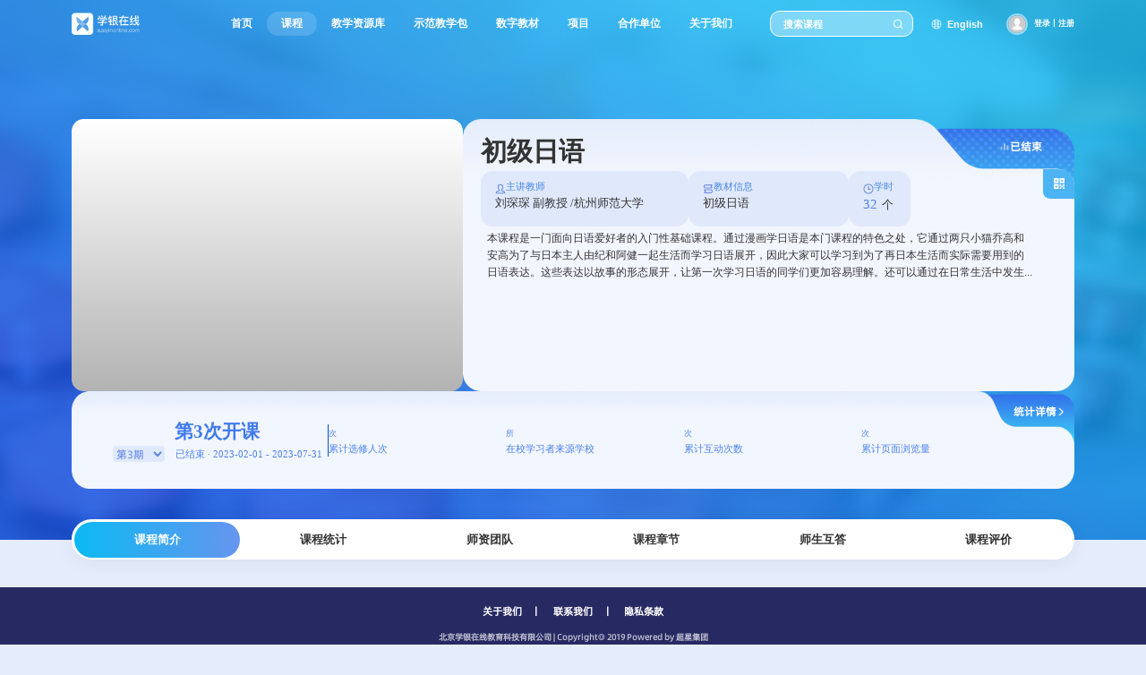

--- FILE ---
content_type: text/html;charset=UTF-8
request_url: https://xueyinonline.com/detail/232605838
body_size: 6065
content:
<!DOCTYPE html PUBLIC "-//W3C//DTD XHTML 1.0 Transitional//EN"
        "http://www.w3.org/TR/xhtml1/DTD/xhtml1-transitional.dtd">
<html xmlns="http://www.w3.org/1999/xhtml">

<head>
    <meta charset="UTF-8"/>
    <meta name="viewport" content="width=device-width, initial-scale=1.0"/>
    <title>初级日语</title>
    <link rel="stylesheet" type="text/css" href="/css/course/font.css?v=202601092324"/>
    <link rel="stylesheet" type="text/css" href="/css/course/global.css?v=202601092324"/>
    <link rel="stylesheet" type="text/css" href="/css/course/swiper.min.css?v=202601092324"/>
    <link rel="stylesheet" type="text/css" href="/css/course/index.css?v=202601092324"/>
    <link rel="stylesheet" type="text/css" href="/css/course/virtual.css?v=202601092324"/>
    <link type="text/css" rel="stylesheet" href="/layui/css/layui.css?v=202601092324"/>
    <link rel="stylesheet" type="text/css" href="/css/course/poster.css"/>
    <script src="/js/course/rem750.js?v=202601092324" type="text/javascript" charset="utf-8"></script>
    <script src="/js/course/index.js?v=202601092324" type="text/javascript" charset="utf-8"></script>
    <script src="/js/course/echarts.min-5.js?v=202601092324" type="text/javascript" charset="utf-8"></script>
    <script src="/js/course/echIndex.js?v=202601092324" type="text/javascript" charset="utf-8"></script>
    <script src="/js/course/Sortable.min.js?v=202601092324" type="text/javascript" charset="utf-8"></script>
    <script src="/js/course/swiper.min.js?v=202601092324" type="text/javascript" charset="utf-8"></script>
    <script src="//mooc-res1.chaoxing.com/xueyinonline/js/jquery-3.3.1.min.js" type="text/javascript" charset="utf-8"></script>
    <script type="text/javascript" src="//mooc-res1.chaoxing.com/xueyinonline/ueditor/ueditor.config.js?v=202305251547"></script>
    <script type="text/javascript" src="//mooc-res1.chaoxing.com/xueyinonline/ueditor/ueditor.all.js?v=202306051154"></script>
    <script src="/js/course/course_summary.js?v=202601092324" type="text/javascript" charset="utf-8"></script>
    <script type="text/javascript" src="/layui/layui.js?v=202601092324"></script>
</head>

<body class="xyzh_body_color">

<div class="xyzh_box xy_normal ">
    <div class="xyzh_header">
        <iframe src="/portal/wis-header?cur=2" name="header" frameborder="0" scrolling="no"
        style="width:100%; height: 80px;min-width: 1280px"></iframe>        <input type="hidden" id="courseId" value="232605838"/>
        <input type="hidden" id="newCourseId" value=""/>
        <input type="hidden" id="t" value="0"/>
        <input type="hidden" id="jinkeType" value="0"/>
        <input type="hidden" id="courseEnc" value="987adc6b4a6cd4212ea7b797d2945dbc"/>
        <input type="hidden" id="newCourseEnc" value=""/>
        <input type="hidden" id="orgCourseId" value="232605838"/>
        <input type="hidden" id="courseLevel" value="7"/>
        <input type="hidden" id="beginDate" value="2023-02-01"/>
        <input type="hidden" id="endDate" value="2023-07-31"/>
        <input type="hidden" id="normalCourse" value="true"/>
        <input type="hidden" id="isWisdomCourse" value=""/>
        <input type="hidden" id="userId" value=""/>
        <input type="hidden" id="courseName" value="初级日语"/>
        <input type="hidden" id="aiUseShow" value=""/>
        <input type="hidden" id="originCourseId" value="205696765"/>
                    <div class="front_page">
                <div class="front_page_top">
                    <div class="front_page_top_img">
                        <div class="front_page_top_video">
                                                            <script type="text/javascript" src="/js/detail/video/swfobject.js"></script>
<script type="text/javascript" src="/js/detail/video/icplayer.js" charset="utf-8"></script>
<link href="/js/detail/video/video-js.min.css" rel="stylesheet">
<script src="/js/detail/video/video.min.js"></script>
<script src="/js/detail/video/zh-CN.js"></script>


<div class="mainBanner">
    <div class="mainCon" style="height:100%;width: 6.2rem;">


        <div class="mainCon_left mainBanCon" id="reader">

            <script type="text/javascript">

                function showFlashPlayer() {
                    var img = '<img width="6.56rem" height="100%"\n' +
                            '                         src="http://p.ananas.chaoxing.com/star3/668_440c/1a54a893eb2da666957efec907d87162.jpg"\n' +
                            '                         onerror="nofind(event)"\n' +
                            '                         imagedata=\'http://p.ananas.chaoxing.com/star3/668_440c/1a54a893eb2da666957efec907d87162.jpg\'/>';
                    var tpl = ' <div id="zvideo" style="width:6.56rem;height:100%;left:0px">\n' +
                            '                <div id="moocplayer" data=\'{"length":55757603,"screenshot":"https://p2.cldisk.com/sv-w3/video/cc/6c/5b/92ba07f833d5bf6324b5060461eebc83/snapshot.jpg","duration":99,"mp3":"https://s2.ananas.chaoxing.com/sv-w3/video/cc/6c/5b/92ba07f833d5bf6324b5060461eebc83/mp3/","download":"http://d0.cldisk.com/download/92ba07f833d5bf6324b5060461eebc83?at_=1768362137870&ak_=db0a27677c6adea1287344f80e52fe4f&ad_=fe6c49292254f1c45f8fb3582324aca4","filename":"初级日语课程介绍2.mp4","crc":"0720938d6482d8223ebf7768652e6733","httphd":"[base64]","public_cdn_prefix":["s2","s1"],"http":"[base64]","thumbnails":"https://p2.ananas.chaoxing.com/sv-w3/video/cc/6c/5b/92ba07f833d5bf6324b5060461eebc83/thumbnails/","objectid":"92ba07f833d5bf6324b5060461eebc83","status":"success"}\'>\n' +
                            '                </div>\n' +
                            '            </div>\n' +
                            '                <div id="zvideo_play">\n' +
                            '                </div>';
                    $("#reader").append(img);
                    $("#reader").append(tpl);
                }

                function showHTML5Player() {
                    var videoObj = document.querySelector('.xyzh_header_video_pic');

                    var width = 668;
                    var height = 440;
                    if (videoObj) {
                        width = videoObj.offsetWidth;
                        height = videoObj.offsetHeight;
                    }

                    var tpl = '<video  id="html5player" class="video-js vjs-default-skin vjs-big-play-centered"></video>';
                    $("#reader").append(tpl);
                    var player =
                            videojs('html5player', {
                                language: "zh-CN",
                                controls: true,
                                preload: "none",
                                width: width,
                                height: height,
                                sources : [{
                                    src: 'https://s2.cldisk.com/sv-w3/video/cc/6c/5b/92ba07f833d5bf6324b5060461eebc83/sd.mp4?at_=1768362137871&ak_=bef0198e84e06ada83c2e06ef294a4d2&ad_=c38a258a085ead50fc449a66f66e430a',
                                    type : "video/mp4",
                                    label : '标清',
                                    res : 360
                                }],
                                poster: 'http://p.ananas.chaoxing.com/star3/668_440c/1a54a893eb2da666957efec907d87162.jpg'
                            });
                }

                function supportH5Video() {

                    var videoMp4Support = function() {
                        var elem = document.createElement('video');
                        if ( typeof elem.canPlayType == 'function') {
                            var playable = elem.canPlayType('video/mp4;codecs="avc1.42E01E,mp4a.40.2"');
                            if ( (playable.toLowerCase() == 'maybe') || (playable.toLowerCase() == 'probably')) {
                                return true;
                            }
                            var playable = elem.canPlayType('video/mp4;codecs="avc1.64001E,mp4a.40.2"');
                            if ( (playable.toLowerCase() == 'maybe') || (playable.toLowerCase() == 'probably')) {
                                return true;
                            }
                        }
                        return false;
                    }
                    return videoMp4Support();
                }
              if (supportH5Video()) {
                  //showFlashPlayer();
                  showHTML5Player();
                  //屏蔽视频右键另存为
                  $("#html5player").bind('contextmenu', function () {
                      return false;
                  })
              } else {
                 showFlashPlayer();
              }
            </script>
        </div>
    </div>
</div>
                                                    </div>
                    </div>
                    <div class="front_page_top_content">
                        <div class="front_page_top_content_state">
                            <img src="/images/course/content-state.png" alt="">
                            <div>
                                                                    已结束
                                                            </div>
                        </div>
                        <div class="front_page_top_content_code" onclick="getQrCode(232605838,'初级日语')">
                            <img src="/images/course/vector.png" alt="">
                        </div>
                        <div class="front_page_content_title" title="初级日语">
                            <span>初级日语</span>
                            <i                                 ></i>
                        </div>
                        <div class="front_page_content_icon">
                            <div class="front_page_content_icon_item width_1">
                                <div class="front_page_content_icon_item_title">
                                    <i class="icon_1"></i>
                                    <span>主讲教师</span>
                                </div>
                                <div class="front_page_content_icon_item_content teacher"
                                     title="刘琛琛   副教授  /杭州师范大学  ">
                                    刘琛琛   副教授                                      /杭州师范大学                                  </div>
                            </div>
                            <div class="front_page_content_icon_item width_2">
                                <div class="front_page_content_icon_item_title">
                                    <i class="icon_2"></i>
                                    <span>教材信息</span>
                                </div>
                                <div class="front_page_content_icon_item_content textbook">
                                    <div class="front_page_content_icon_item_content_text"
                                         title="初级日语">初级日语 </div>
                                </div>
                            </div>
                            <div class="front_page_content_icon_item width_3">
                                <div class="front_page_content_icon_item_title">
                                    <i class="icon_3"></i>
                                    <span>学时</span>
                                </div>
                                <div class="front_page_content_icon_item_content">
                                    <span class="num_22">32</span>个
                                </div>
                            </div>
                        </div>
                        <div class="front_page_content_docs">
                            <div>
                                                                                                            本课程是一门面向日语爱好者的入门性基础课程。通过漫画学日语是本门课程的特色之处，它通过两只小猫乔高和安高为了与日本主人由纪和阿健一起生活而学习日语展开，因此大家可以学习到为了再日本生活而实际需要用到的日语表达。这些表达以故事的形态展开，让第一次学习日语的同学们更加容易理解。还可以通过在日常生活中发生...
                                                                                                </div>
                        </div>
                        <div class="front_page_content_btn">
                        </div>
                    </div>
                </div>
                <div class="front_page_bottom">
                    <div class="front_page_bottom_state" onclick="jumpStatistic()">
                        <div>统计详情</div>
                        <img src="/images/course/icon-xyzh-header-arrow.png" alt="">
                    </div>
                    <div class="front_page_bottom_class">
                                                                                                                                                                                                                                                                                                                        <div class="front_page_bottom_class_title">第3次开课</div>
                        <div class="front_page_bottom_class_time">
                                                                                                                                            <div>
                                <select class="term-select" onclick="changeTerm(this.value);">
                                                                                                                        <option value="205696765"
                                                >
                                                <div>
                                                    第1期
                                                    <i class="front_page_bottom_class_time_icon"></i>
                                                </div>
                                            </option>
                                                                                                                                <option value="228050683"
                                                >
                                                <div>
                                                    第2期
                                                    <i class="front_page_bottom_class_time_icon"></i>
                                                </div>
                                            </option>
                                                                                                                                <option value="232605838"
                                                                                                    selected
                                                >
                                                <div>
                                                    第3期
                                                    <i class="front_page_bottom_class_time_icon"></i>
                                                </div>
                                            </option>
                                                                                                                                <option value="236260865"
                                                >
                                                <div>
                                                    第4期
                                                    <i class="front_page_bottom_class_time_icon"></i>
                                                </div>
                                            </option>
                                                                                                                                <option value="241170654"
                                                >
                                                <div>
                                                    第5期
                                                    <i class="front_page_bottom_class_time_icon"></i>
                                                </div>
                                            </option>
                                                                                                                                <option value="244660782"
                                                >
                                                <div>
                                                    第6期
                                                    <i class="front_page_bottom_class_time_icon"></i>
                                                </div>
                                            </option>
                                                                                                                                <option value="252246765"
                                                >
                                                <div>
                                                    第7期
                                                    <i class="front_page_bottom_class_time_icon"></i>
                                                </div>
                                            </option>
                                                                                                                                <option value="254631085"
                                                >
                                                <div>
                                                    第8期
                                                    <i class="front_page_bottom_class_time_icon"></i>
                                                </div>
                                            </option>
                                                                                                                                                        </select>
                            </div>
                            <div>已结束 · 2023-02-01 - 2023-07-31</div>
                        </div>
                    </div>
                    <div class="dividing_line"></div>
                    <div class="front_page_bottom_datac">
                        <div class="front_page_bottom_item">
                            <div class="front_page_bottom_top">
                                <div class="front_page_bottom_top_num" id="_chooseCourseCount"></div>
                                次
                            </div>
                            <div class="front_page_bottom_buttom">累计选修人次</div>
                        </div>
                        <div class="front_page_bottom_item">
                            <div class="front_page_bottom_top">
                                <div class="front_page_bottom_top_num" id="_sourceSchoolCount"></div>
                                所
                            </div>
                            <div class="front_page_bottom_buttom">在校学习者来源学校</div>
                        </div>
                        <div class="front_page_bottom_item">
                            <div class="front_page_bottom_top">
                                <div class="front_page_bottom_top_num" id="_bbsAllCount"></div>
                                次
                            </div>
                            <div class="front_page_bottom_buttom">累计互动次数</div>
                        </div>
                        <div class="front_page_bottom_item">
                            <div class="front_page_bottom_top">
                                <div class="front_page_bottom_top_num" id="_viewTimes"></div>
                                次
                            </div>
                            <div class="front_page_bottom_buttom">累计页面浏览量</div>
                        </div>
                    </div>
                </div>
                            </div>
            </div>
    <div class="xyzh_item_nav_fixed">
        <div class="xyzh_item_nav">
            <ul id="showColumn">
                
                                                            <li class="active" id="courseIntro">课程简介</li>
                    
                    <li id="courseStatic">课程统计</li>
                    <li id="teachers">师资团队</li>
                    <li id="chapters">课程章节</li>
                    <li id="answers">
                                                    师生互答
                                            </li>
                    <li id="evaluation">课程评价</li>
                
                            </ul>
        </div>
    </div>
    <div id="dataContent">
    </div>
    <div class="temp" style="display: block">
    </div>
    <!--栏目设置 start-->
    <div class="pop_columnset" style="display:none;" id="wisdomModel">
        <div class="pop_columnset_head">
            <h2 class="pop_columnset_title">栏目设置</h2>
            <a class="pop_columnset_close" href="javascript:"></a>
        </div>
        <div class="pop_columnset_body">
            <ul class="pop_columnset_list" id="popModel">
                                    <li name="courseIntro">
                        <h3 class="pop_columnset_name">课程简介</h3>
                        <a class="pop_columnset_show"
                           href="javascript:"></a>
                        <a class="pop_columnset_drag" href="javascript:"></a>
                    </li>
                    <li name="courseStatic">
                        <h3 class="pop_columnset_name">课程统计</h3>
                        <a class="pop_columnset_show" href="javascript:"></a>
                        <a class="pop_columnset_drag" href="javascript:"></a>
                    </li>
                    <li name="teachers">
                        <h3 class="pop_columnset_name">师资团队</h3>
                        <a class="pop_columnset_show" href="javascript:"></a>
                        <a class="pop_columnset_drag" href="javascript:"></a>
                    </li>
                    <li name="chapters">
                        <h3 class="pop_columnset_name">课程章节</h3>
                        <a class="pop_columnset_show" href="javascript:"></a>
                        <a class="pop_columnset_drag" href="javascript:"></a>
                    </li>
                    <li name="answers">
                        <h3 class="pop_columnset_name"> 师生互答</h3>
                        <a class="pop_columnset_show" href="javascript:"></a>
                        <a class="pop_columnset_drag" href="javascript:"></a>
                    </li>
                    <li name="evaluation">
                        <h3 class="pop_columnset_name">课程评价</h3>
                        <a class="pop_columnset_show" href="javascript:"></a>
                        <a class="pop_columnset_drag" href="javascript:"></a>
                    </li>
                
                <li class="edit_li" style="display: none;">
                    <div class="pop_columnset_input">
                        <input type="text" name="text" value="" class="formInput" placeholder="请输入自定义栏目名称" />
                    </div>
                    <a class="pop_columnset_confirm" href="javascript:"></a>
                    <a class="pop_columnset_cancel" href="javascript:"></a>
                </li>
                <li class="add">
                    <h3 class="pop_columnset_name">+ 添加自定义栏目</h3>
                </li>
            </ul>
        </div>
        <div class="pop_columnset_foot">
            <a class="pop_columnset_bntwhite" href="javascript:void(0);">取消</a>
            <a class="pop_columnset_bntblue" href="javascript:void(0);">确定</a>
        </div>
    </div>
    <!-- 虚拟展厅弹框 -->
    <!--footer start-->
    <!DOCTYPE html PUBLIC "-//W3C//DTD XHTML 1.0 Transitional//EN"
		"http://www.w3.org/TR/xhtml1/DTD/xhtml1-transitional.dtd">
<html xmlns="http://www.w3.org/1999/xhtml">
<head>
	<meta http-equiv="Content-Type" content="text/html; charset=utf-8"/>
	<title></title>
	<link rel="stylesheet" type="text/css" href="/css/course/global.css?v=202601092324"/>
	<link rel="stylesheet" type="text/css" href="/css/course/index.css?v=202601092324"/>
	<script src="/js/course/rem750.js?v=202601092324" type="text/javascript" charset="utf-8"></script>
	<script src="//mooc-res1.chaoxing.com/xueyinonline/js/jquery-3.3.1.min.js" type="text/javascript" charset="utf-8"></script>
</head>
<!--footer start-->
<body class="xyzh_body_color">
<div class="xyzhFooter">
	<p class="xyzhFooter_gywm">
		<a target="_parent" href="/portal/liaojie?curtitle=1">关于我们</a><span>丨</span>
		<a target="_parent" href="/portal/aboutus">联系我们</a><span>丨</span>
		<a target="_parent" href="/portal/privacy-clause">隐私条款</a>
	</p>
	<p>北京学银在线教育科技有限公司 | Copyright◎ 2019 Powered by 超星集团</p>
	<p>
		<a target="_blank" href="http://beian.miit.gov.cn">京ICP备18020094号-1</a> |
		<a target="_blank" href="http://www.beian.gov.cn/portal/registerSystemInfo?recordcode=11010802026493">京公网安备
			11010802026493号</a> |
		<a target="_blank" href="//mooc-res1.chaoxing.com/xueyinonline/file/北京学银在线-三级等保定级备案.pdf?v=202601092324">三级等保备案编号：11010843749-22001</a>
	</p>
</div>
</body>
<!--footer end-->
</html>
    <!--footer end-->
</div>
<script type="text/javascript" src="/js/course/detail.js?v=202601092324"></script>
<script src="//mooc-res1.chaoxing.com/xueyinonline/js/new-index/dom-to-image.js" type="text/javascript" charset="utf-8"></script>
    <script type="text/javascript">
    if ($("#normalCourse").val()) {
    } else {
        selectBox('#select1', '.xyzh_header_intr_title', '.xyzh_header_intr_cont');
        // 调用函数
        setupStickyNav({
            targetSelector: '.xyzh_item_nav',
            anchorSelector: '.xyzh_item_nav_fixed',
            offset: 0,
            fixedClass: 'fixed'
        });
    }

    if ($(".xyzh_header_video_pic .html5player-dimensions").length > 0) {
        $(".html5player-dimensions").css({
            "width": $(".xyzh_header_video_pic").width(),
            "height": $(".xyzh_header_video_pic").height()
        });
    } else {
        $(".courseCover").css({
            "width": $(".xyzh_header_video_pic").width(),
            "height": $(".xyzh_header_video_pic").height()
        });
    }

    if ($(".front_page_top_video .html5player-dimensions").length > 0) {
        $(".html5player-dimensions").css({
            "width": $(".front_page_top_video").width(),
            "height": $(".front_page_top_video").height()
        });
    } else {
        $(".courseCover").css({
            "width": $(".front_page_top_video").width(),
            "height": $(".front_page_top_video").height()
        });
    }
</script>
</body>
</html>


--- FILE ---
content_type: text/html;charset=UTF-8
request_url: https://xueyinonline.com/portal/wis-header?cur=2
body_size: 1150
content:
<!DOCTYPE html PUBLIC "-//W3C//DTD XHTML 1.0 Transitional//EN"
        "http://www.w3.org/TR/xhtml1/DTD/xhtml1-transitional.dtd">
<html xmlns="http://www.w3.org/1999/xhtml">
<head>
    <meta http-equiv="Content-Type" content="text/html; charset=utf-8"/>
    <meta name="baidu-site-verification" content="code-4AgAQ8dRxw"/>
    <title></title>
    <link rel="stylesheet" type="text/css" href="/css/course/global.css?v=202601092324"/>
    <link rel="stylesheet" type="text/css" href="/css/course/index.css?v=202601092324"/>
    <script src="/js/course/rem750.js?v=202601092324" type="text/javascript" charset="utf-8"></script>
</head>
<body class="xyzh_body_color">
<div class="xyzh_box">
    <div class="xyzh_header">
        <div class="xyzh_header_top">
            <div class="xyzh_header_logo"><img src="/images/course/icon-xyzh-header-logo.png"/></div>
            <div class="xyzh_header_nav">
                <ul>
                    <li><a href="/" target="_parent">首页</a></li>
                    <li class="active"><a target="_parent" href="/mooc/courselist">课程</a></li>
                    <li><a target="_blank"                            href="https://zyk.chaoxing.com" >教学资源库</a></li>
                    <li ><a target="_parent" href="/portal/teach-package">示范教学包</a>
                    </li>
                    <li><a target="_blank"                            href="https://cv-p.chaoxing.com/tm/index.html" >数字教材</a></li>
                    <li ><a target="_parent" href="/portal/project">项目</a></li>
                    <li ><a target="_parent" href="/portal/lianmeng">合作单位</a></li>
                    <li ><a target="_parent"
                                                           href="/portal/liaojie?curtitle=1">关于我们</a>
                    </li>
                </ul>
            </div>
            <div class="xyzh_header_search">
                                    <input type="text" name="text" value="" class="xyzh_header_search_input" placeholder="搜索课程" autocomplete="off"
                           id="searchWorld"/>
                                <input type="button" name="button" value="" class="xyzh_header_search_bnt" id="search"/>
            </div>
            <a class="xyzh_header_english" href="javascript:void(0);" onclick="changeVersion();">                English</a>
                                            <div class="login">
                    <div class="login_before">
                        <img src="/images/course/login.png"/>
                                                    <a href="javascript:void(0);" id="login" target="_top">登录</a><span>丨</span><a
                                href="javascript:void(0);" id="regist" target="_top">注册</a>
                                            </div>
                </div>
                    </div>
    </div>
</div>
</body>
<script src="//mooc-res1.chaoxing.com/xueyinonline/js/jquery-3.3.1.min.js" type="text/javascript" charset="utf-8"></script>
<script src="/js/course/header.js?v=202601092324" type="text/javascript" charset="utf-8"></script>
</html>


--- FILE ---
content_type: text/css
request_url: https://xueyinonline.com/css/course/font.css?v=202601092324
body_size: 243
content:
@font-face {
    font-family: 'AlibabaPuHuiTi-3-55-Regular';
    src: url('../../fonts/AlibabaPuHuiTi-3-55-Regular.woff2') format('woff2');
    font-display: swap;
}

@font-face {
    font-family: 'AlibabaPuHuiTi-3-65-Medium';
    src: url('../../fonts/AlibabaPuHuiTi-3-65-Medium.woff2') format('woff2');
    font-display: swap;
}

@font-face {
    font-family: 'AlibabaPuHuiTi-3-75-SemiBold';
    src: url('../../fonts/AlibabaPuHuiTi-3-75-SemiBold.woff2') format('woff2');
    font-display: swap;
}

@font-face {
    font-family: 'AlibabaPuHuiTi-3-85-Bold';
    src: url('../../fonts/AlibabaPuHuiTi-3-85-Bold.woff2') format('woff2');
    font-display: swap;
}

@font-face {
    font-family: 'AlibabaPuHuiTi-3-95-ExtraBold';
    src: url('../../fonts/AlibabaPuHuiTi-3-95-ExtraBold.woff2') format('woff2');
    font-display: swap;
}

@font-face {
    font-family: 'AlibabaPuHuiTi-3-105-Heavy';
    src: url('../../fonts/AlibabaPuHuiTi-3-105-Heavy.woff2') format('woff2');
    font-display: swap;
}

body {
    font-synthesis: none;
}

--- FILE ---
content_type: application/javascript
request_url: https://xueyinonline.com/js/detail/video/icplayer.js
body_size: 32756
content:
/*
-------------------------------------------------------------------------
  说明:
  ckplayer6.1,有问题请访问http://www.ckplayer.com
  请注意，该文件为UTF-8编码，不需要改变编码即可使用于各种编码形式的网站内	
-------------------------------------------------------------------------
第一部分，加载插件
以下为加载的插件部份
插件的设置参数说明：
	1、插件名称
	2、水平对齐方式（0左，1中，2右）
	3、垂直对齐方式（0上，1中，2下）
	4、水平方向位置偏移量
	5、垂直方向位置偏移量
	6、插件的等级+竖线
	插件名称尽量不要相同，对此的详细说明请到网站查看
*/
function ckcpt(){
    var cpt = '';
	cpt += 'right.swf,2,1,-75,-100,2|';//右边开关灯，调整，分享按钮的插件
	cpt += 'share.swf,1,1,-180,-100,3|';//分享插件
	cpt += 'adjustment.swf,1,1,-180,-100,3|';//调整大小和颜色的插件
    return cpt;
}
/*
插件的定义结束
以下是对播放器功能进行配置
*/
function ckstyle() { //定义总的风格
    var ck = new Object();
    ck.cpath='';
	/*
	播放器风格压缩包文件的路径，默认的是ckplyaer/style.zip
	如果调用不出来可以试着设置成绝对路径试试
	如果不知道路径并且使用的是默认配置，可以直接留空，播放器会自动寻找
	*/
	ck.flashvars='';
	/*
	这里是用来做为对flashvars值的补充，除了c和x二个参数以外的设置都可以在这里进行配置
	*/
	ck.setup='1,1,1,0,1,2,0,1,2,0,0,1,200,0,2,1,0,1,1,1,2,10,0,0,1,2,5000,0';
	/*
	这是配置文件里比较重要的一个参数，共有N个功能控制参数，并且以后会继续的增加，各控制参数以英文逗号(,)隔开。下面列出各参数的说明：
		1、鼠标经过按钮是否使用手型，0普通鼠标，1手型鼠标
		2、是否支持单击暂停，0不支持，1是支持
		3、是否支持双击全屏，0不支持，1是支持
		4、在播放前置广告时是否同时加载视频，0不加载，1加载
		5、广告显示的参考对象，0是参考视频区域，1是参考播放器区域
		6、广告大小的调整方式,只针对swf和图片有效,视频是自动缩放的
			=0是自动调整大小，意思是说大的话就变小，小的话就变大
			=1是大的化变小，小的话不变
			=2是什么也不变，就这么大
			=3是跟参考对像(第5个控制)参数设置的一样宽高
		7、前置广告播放顺序，0是顺序播放，1是随机播放，该功能只能前置广告是多个广告时有效
		8、前置广告播放时，对于视频广告是否采用修正，0是不使用，1是使用，如果是1，则用户在网速慢的情况下会按设定的倒计时进行播放广告，计时结束则放正片（比较人性化），设置成0的话，则强制播放完广告才能播放正片
		9、是否开启滚动文字广告，0是不开启，1是开启且不使用关闭按钮，2是开启并且使用关闭按钮，开启后将在加载视频的时候加载滚动文字广告
		10、视频的调整方式
			=0是自动调整大小，意思是说大的话就变小，小的话就变大，同时保持长宽比例不变
			=1是大的化变小，小的话不变
			=2是什么也不变，就这么大
			=3是跟参考对像(pm_video的设置)参数设置的一样宽高,意思就是说不再按照比例进行缩放，而直接进行拉伸视频播放
		11、是否在多视频时分段加载，0不是，1是，分段加载的意思是视频先加载前一段，等要要播放结束的时候再加载下一段
		12、缩放视频时是否进行平滑处理，0不是，1是，平滑处理会占用一点内存。
		13、视频缓冲时间,单位：毫秒,建议不超过300，并且如果是调用rtmp视频时，不要超过系统设置的缓冲时间
		14、初始图片调整方式：
			 =0是自动调整大小，意思是说大的话就变小，小的话就变大，同时保持长宽比例不变
			=1是大的化变小，小的话不变
			=2是什么也不变，就这么大
			=3是跟pm_video参数设置的一样宽高
		15、暂停广告调整方式
			=0是自动调整大小，意思是说大的话就变小，小的话就变大，同时保持长宽比例不变
			=1是大的化变小，小的话不变
			=2是什么也不变，就这么大
			=3是跟pm_video参数设置的一样宽
		16、暂停广告是否使用关闭广告设置，0不使用，1使用，关闭按钮的位置在参数(pm_padvc)里进行具体的设置
		17、缓冲时是否播放广告，0是不显示，1是显示并同时隐藏掉缓冲图标和进度，2是显示并不隐藏缓冲图标
		18、是否支持键盘空格键控制播放和暂停0不支持，1支持
		19、是否支持键盘左右方向键控制快进快退0不支持，1支持
		20、是否支持键盘上下方向键控制音量0不支持，1支持
		21、播放器返回js交互函数的等级，0-3,等级越高，返回的参数越多
			0是返回少量常用交互
			1返回播放器在播放的时候的参数，不返回广告之类的参数
			2返回全部参数
			3返回全部参数，并且在参数前加上"播放器ID->"，用于多播放器的监听
		当开启这个功能的时候，在调用播放器的页面里需要有一个JS函数function ckplayer_status(str){}来接受返回的值，str即是播放器里向该函数传递的值 22、快进和快退的秒数
		23、界面上图片元素和视频加载失败时重新加载的次数，但需要注意的是在调用rtmp视频时最好设置成0
		24、开启加载皮肤压缩文件包的加载进度提示，0是关闭，1是开启
		25、使用隐藏控制栏时显示简单进度条的功能，0是关闭，1是开启
		26、控制栏隐藏设置(0不隐藏，1全屏时隐藏，2都隐藏)
		27、控制栏隐藏延时时间，即在鼠标离开控制栏后多少毫秒后隐藏控制栏
		28、文字广告左右滚动时是否采用无缝，默认0采用，1是不采用 
	*/
	//ck.mylogo='logo.swf';
	ck.mylogo=null;
	/*
	视频加载前显示的logo文件，不使用设置成null。
	ck.mylogo='null';
	*/
	ck.pm_mylogo='1,1,-100,-55';
	/*
	视频加载前显示的logo文件(mylogo参数的)的位置
	本软件所有的四个参数控制位置的方式全部都是统一的意思，如下
		0、水平对齐方式，0是左，1是中，2是右
		1、垂直对齐方式，0是上，1是中，2是下
		3、水平偏移量，举例说明，如果第1个参数设置成0左对齐，第3个偏移量设置成10，就是离左边10个像素，第一个参数设置成2，偏移量如果设置的是正值就会移到播放器外面，只有设置成负值才行，设置成-1，按钮就会跑到播放器外面
		4、垂直偏移量 
	*/
	//ck.logo='cklogo.png';
	ck.logo=null;
	/*
	默认右上角一直显示的logo，不使用设置成null
	ck.logo='null';
	*/
	ck.pm_logo='2,0,-100,20';
	/*
	播放器右上角的logo的位置
		0、水平对齐方式，0是左，1是中，2是右
		1、垂直对齐方式，0是上，1是中，2是下
		3、水平偏移量
		4、垂直偏移量 
	以下是播放器自带的二个插件
	*/
	ck.control_rel='related.swf,ckplayer/related.xml,0';
	/*
		1、视频播放结束后显示相关精彩视频的插件文件（注意，视频结束动作设置成3时(即var flashvars={e:3})有效），
		2、xml文件是调用精彩视频的示例文件，可以自定义文件类型（比如asp,php,jsp,.net只要输出的是xml格式就行）,实际使用中一定要注意第二个参数的路径要正确
		3、第三个参数是设置配置文件的编码，0是默认的utf-8,1是gbk2312 
	*/
	ck.control_pv='Preview.swf,105,2000';
	/*
	视频预览插件
		1、插件文件名称(该插件和上面的精彩视频的插件都是放在风格压缩包里的)
		2、离进度栏的高(指的是插件的顶部离进度栏的位置)
		3、延迟时间(该处设置鼠标经过进度栏停顿多少毫秒后才显示插件)
		建议一定要设置延时时间，不然当鼠标在进度栏上划过的时候就会读取视频地址进行预览，很占资源 
	*/
	ck.pm_repc='';
	/*
	视频地址替换符，该功能主要是用来做简单加密的功能，使用方法很简单，请注意，只针对f值是视频地址的时候有效，其它地方不能使用。具体的请查看http://www.ckplayer.com/manual.php?id=4#title_25
	*/
	ck.pm_spac='|';
	/*
	视频地址间隔符，这里主要是播放多段视频时使用普通调用方式或网址调用方式时使用的。默认使用|，如果视频地址里本身存在|的话需要另外设置一个间隔符，注意，即使只有一个视频也需要设置。另外在使用rtmp协议播放视频的时候，如果视频存在多级目录的话，这里要改成其它的符号，因为rtmp协议的视频地址多级的话也需要用到|隔开流地址和实例地址 
	*/
	ck.pm_advtime='2,0,-110,10,0,300,0';
	/*
	前置广告倒计时文本位置，播放前置 广告时有个倒计时的显示文本框，这里是设置该文本框的位置和宽高，对齐方式的。一共7个参数，分别表示：
		1、水平对齐方式，0是左对齐，1是中间对齐，2是右对齐
		2、垂直对齐方式，0是上对齐，1是中间对齐，2是低部对齐
		3、水平位置偏移量
		4、垂直位置偏移量
		5、文字对齐方式，0是左对齐，1是中间对齐，2是右对齐，3是默认对齐
		6、文本框宽席
		7、文本框高度 
	*/
	ck.pm_advstatus='1,2,2,-200,-40';
	/*
	前置广告静音按钮，静音按钮只在是视频广告时显示，当然也可以控制不显示 
		1、是否显示0不显示，1显示
		2、水平对齐方式
		3、垂直对齐方式
		4、水平偏移量
		5、垂直偏移量
	*/
	ck.pm_advjp='1,1,2,2,-100,-40';
	/*
	前置广告跳过广告按钮的位置
		1、是否显示0不显示，1是显示
		2、跳过按钮触发对象(值0/1,0是直接跳转,1是触发js:function ckadjump(){})
		3、水平对齐方式
		4、垂直对齐方式
		5、水平偏移量
		6、垂直偏移量
	*/
	ck.pm_padvc='1,1,172,-160';
	/*
	暂停广告的关闭按钮的位置
	1、水平对齐方式
	2、垂直对齐方式
	3、水平偏移量
	4、垂直偏移量
	*/
	ck.pm_advms='2,2,-46,-56';
	/*
	滚动广告关闭按钮位置
		1、水平对齐方式
		2、垂直对齐方式
		3、水平偏移量
		4、垂直偏移量
	*/
	ck.pm_zip='1,1,-20,-8,1,0,0';
	/*
	加载皮肤压缩包时提示文字的位置
		1、水平对齐方式，0是左对齐，1是中间对齐，2是右对齐
		2、垂直对齐方式，0是上对齐，1是中间对齐，2是低部对齐
		3、水平位置偏移量
		4、垂直位置偏移量
		5、文字对齐方式，0是左对齐，1是中间对齐，2是右对齐，3是默认对齐
		6、文本框宽席
		7、文本框高度
	*/
	ck.pm_advmarquee='1,2,50,-60,50,18,0,0x000000,50,0,20,1,15,2000';
	/*
	滚动广告的控制，要使用的话需要在setup里的第9个参数设置成1
	这里分二种情况,前六个参数是定位控制，第7个参数是设置定位方式(0：相对定位，1：绝对定位)
	第一种情况：第7个参数是0的时候，相对定位，就是播放器长宽变化的时候，控制栏也跟着变
		1、默认1:中间对齐
		2、上中下对齐（0是上，1是中，2是下）
		3、离左边的距离
		4、Y轴偏移量
		5、离右边的距离
		6、高度
		7、定位方式
	第二种情况：第7个参数是1的时候，绝对定位，就是播放器长宽变化的时候，控制栏不跟着变，这种方式一般使用在控制栏大小不变的时候
		1、左中右对齐方式（0是左，1是中间，2是右）
		2、上中下对齐（0是上，1是中，2是下）
		3、x偏移量
		4、y偏移量
		5、宽度
		6、高度
		7、定位方式
	以上是前7个参数的作用
		8、是文字广告的背景色
		9、置背景色的透明度
		10、控制滚动方向，0是水平滚动（包括左右），1是上下滚动（包括向上和向下）
		11、移动的单位时长，即移动单位像素所需要的时长，毫秒
		12、移动的单位像素,正数同左/上，负数向右/下
		13、是行高，这个在设置向上或向下滚动的时候有用处
		14、控制向上或向下滚动时每次停止的时间
	*/
	//ck.advmarquee='{a href="http://www.ckplayer.com"}{font color="#FFFFFF" size="12"}这里可以放文字广告，播放器默认使用这里设置的广告内容，如果不想在这里使用可以清空这里的内容，如果想在页面中实时定义滚动文字广告内容，可以清空这里的内容，然后在页面中设置广告函数。{/font}{/a}';
	ck.advmarquee='';
	/*
	该处是滚动文字广告的内容，如果不想在这里设置，就把这里清空并且在页面中使用js的函数定义function ckmarqueeadv(){return '广告内容'}
	*/
	ck.pr_zip='{font color="#FFFFFF"}已加载[$prtage]%{/font}';
	/*
	加载皮肤包进度提示的文字
	*/
	ck.pr_load='{font color="#FFFFFF"}已加载[$prtage]%{/font}';
	/*
	当调用多段视频时，并且没有配置好各段视频的时间和字节数的情况下，播放器需要先读取各段视频的元数据进行计算，此时需要显示一个加载进度告诉用户已计算的情况。 
	*/
	ck.pr_noload='{font color="#FFFFFF"}加载失败{/font}';
	/*
	加载视频失败时显示的内容 
	*/
	ck.pr_buffer='{font color="#FFFFFF"}[$buffer]%{/font}';
	/*
	视频缓冲时显示的提示，[$buffer]会被替换成缓冲的百分比数字部份
	*/
	ck.pr_play='点击播放';
	/*
	鼠标经过播放按钮时的提示，支持html 
	*/
	ck.pr_pause='点击暂停';
	/*
	鼠标经过暂停按钮时的提示，支持html 
	*/
	ck.pr_mute='点击静音';
	/*
	鼠标经过静音按钮时的提示，支持html 
	*/
	ck.pr_nomute='取消静音';
	/*
	鼠标经过取消静音按钮时的提示，支持html 
	*/
	ck.pr_full='点击全屏';
	/*
	鼠标经过全屏按钮时的提示，支持html 
	*/
	ck.pr_nofull='退出全屏';
	/*
	鼠标经过退出全屏按钮时的提示，支持html 
	*/
	ck.pr_fastf='快进';
	/*
	鼠标经过快进按钮时的提示，支持html 
	*/
	ck.pr_fastr='快退';
	/*
	鼠标经过快退按钮时的提示，支持html 
	*/
	ck.pr_time='[$Time]';
	/*
	鼠标经过进度栏时提示当前点上时间的，[$Time]会被替换成时间，支持html 
	*/
	ck.pr_volume='音量[$Volume]%';
	/*
	鼠标经过音量调节框或调整音量时提示，[$Volume]会自动替换音量值(0-100) 
	*/
	ck.pr_clockwait='点击播放';
	/*
	在默认不加载视频，即m=1的时候，同时并没有设置视频的时间和字节，即o和w值的时候，pr_clock和pr_clock2里的[$Timewait]将被替换成这里设置的值 
	*/
	ck.pr_adv='{font color="#FFFFFF" size="12"}广告剩余：{font color="#FF0000" size="15"}{b}[$Second]{/b}{/font} 秒{/font}';
	/*
	广告倒计时显示的内容，[$Second]将会显示倒计时的秒数
	*/
	ck.myweb='';
	/*
	------------------------------------------------------------------------------------------------------------------
	以下内容部份是和插件相关的配置，请注意，自定义插件以及其配置的命名方式要注意，不要和系统的相重复，不然就会替换掉系统的相关设置，删除相关插件的话也可以同时删除相关的配置
	------------------------------------------------------------------------------------------------------------------
	以下内容定义自定义插件的相关配置，这里也可以自定义任何自己的插件需要配置的内容，当然，如果你某个插件不使用的话，也可以删除相关的配置
	------------------------------------------------------------------------------------------------------------------
	*/
	ck.cpt_lights='0';
	/*
	该处定义是否使用开关灯，和right.swf插件配合作用,使用开灯效果时调用页面的js函数function closelights(){};
	*/
	ck.cpt_share='/ckplayer/share.xml';
	/*
	分享插件调用的配置文件地址
	调用插件开始
	*/
    ck.cpt_list = ckcpt();
	/*
	ckcpt()是本文件最上方的定义插件的函数
	*/
    return ck;
}
/*
html5部分开始
以下代码是支持html5的，如果你不需要，可以删除。
html5代码块的代码可以随意更改以适合你的应用，欢迎到论坛交流更改心得
*/
(function() {	
	var CKobject= {
		_K_:function(d){return document.getElementById(d);},
		getVideo:function(s){
			var v='';
			if(s){
				for(var k in s){
					v+='<source src="'+k+'"';
					if(s[k]){
						v+=' type="'+s[k]+'"';
					}
					v+='>';
				}
			}
			return v;
		},
		getVars:function(v,k){
			if(v[k]){
				return v[k];
			}
		},
		getParams:function(v){
			var p='';
			if(v){
				if(this.getVars(v,'p')==1 && this.getVars(v,'m')!=1){
					p+=' autoplay="autoplay"'
				}
				if(this.getVars(v,'e')==1){
					p+=' loop="loop"'
				}
				if(this.getVars(v,'m')==1){
					p+=' preload="meta"'
				}
				if(this.getVars(v,'i')){
					p+=' poster="'+this.getVars(v,'i')+'"'
				}
			}
			return p;
		},
		browser:function(){
			var m = (function(ua){
				var a=new Object();
				var b = {
					msie: /msie/.test(ua) && !/opera/.test(ua),
					opera: /opera/.test(ua),
					safari: /webkit/.test(ua) && !/chrome/.test(ua),
					firefox: /firefox/.test(ua),
					chrome: /chrome/.test(ua)
				};
				var vMark = "";
				for (var i in b) {
					if (b[i]) { vMark = "safari" == i ? "version" : i; break; }
				}
				b.version = vMark && RegExp("(?:" + vMark + ")[\\/: ]([\\d.]+)").test(ua) ? RegExp.$1 : "0";
				b.ie = b.msie;
				b.ie6 = b.msie && parseInt(b.version, 10) == 6;
				b.ie7 = b.msie && parseInt(b.version, 10) == 7;
				b.ie8 = b.msie && parseInt(b.version, 10) == 8;
				a.B=vMark;
				a.V=b.version;
				return a;
			})(window.navigator.userAgent.toLowerCase());
			return m;
		},
		Platform:function(){
			var w=''; 
			var u = navigator.userAgent, app = navigator.appVersion;              
			var b={                  
				iPhone: u.indexOf('iPhone') > -1 || u.indexOf('Mac') > -1,
				iPad: u.indexOf('iPad') > -1,
				ios: !!u.match(/\(i[^;]+;( U;)? CPU.+Mac OS X/),
				android: u.indexOf('Android') > -1 || u.indexOf('Linux') > -1,
				webKit: u.indexOf('AppleWebKit') > -1,
				gecko: u.indexOf('Gecko') > -1 && u.indexOf('KHTML') == -1,
				presto: u.indexOf('Presto') > -1,
				trident: u.indexOf('Trident') > -1,       
				mobile: !!u.match(/AppleWebKit.*Mobile.*/)||!!u.match(/AppleWebKit/),
				webApp: u.indexOf('Safari') == -1
			}; 
			for (var k in b){
				if(b[k]){
					w=k;
					break;
				}
			}
			return w;
		},
		Flash:function(){
			var f=false,v=0;
			if(document.all){
				try { 
					var s=new ActiveXObject("ShockwaveFlash.ShockwaveFlash"); 
					f=true;
					var vs=s.GetVariable("$version");
					v=parseInt(vs.split(" ")[1].split(",")[0]);
				} 
				catch(e){} 
			}
			else{
				if (navigator.plugins && navigator.plugins.length > 0){
					var s=navigator.plugins["Shockwave Flash"];
					if (s){
						f=true;
						var w = s.description.split(" ");
						for (var i = 0; i < w.length; ++i){
							if (isNaN(parseInt(w[i]))) continue;
								v = parseInt(w[i]);
							}
						}
				}
			}
			return {f:f,v:v};
		},
		embedHTML5:function(C,P,W,H,V,A,S){
			var v='',
			b=this.browser()['B'],
			v=this.browser()['V'],
			x=v.split('.'),
			t=x[0],
			m=b+v,
			n=b+t,
			w='',
			s=false,
			f=this.Flash()['f'],
			a=false;
			if(!S){
				S=['iPad','iPhone','ios'];
			}
			for(var i=0;i<support.length;i++){
				w=S[i];
				if (w.indexOf('+')>-1){
					w=w.split('+')[0];
					a=true;
				}
				else{
					a=false;
				}
				if(this.Platform()==w|| m==w || n==w || b==w){
					if(a){
						if(!f){
							s=true;
							break;
						}
					}
					else{
						s=true;
						break;
					}
				}
			}
			if(s){
				v='<video controls id="'+P+'" width="'+W+'" height="'+H+'"'+this.getParams(A)+'>'+this.getVideo(V)+'</video>';
				this._K_(C).innerHTML=v;
				this._K_(C).style.width=W+'px';
				this._K_(C).style.height=H+'px';
				this._K_(C).style.backgroundColor='#000';
			}
		},
		getflashvars:function(s){
			var v='',i=0;
			if(s){
				for(var k in s){
					if(i>0){
						v+='&';
					}
					v+=k+'='+s[k];
					i++;
				}
			}
			return v;
		},
		getparam:function(s){
			var w='',v='',
			o={
				allowScriptAccess:'always',
				allowFullScreen:true,
				quality:'high',
				bgcolor:'#000'
			};
			if(s){
				for(var k in s){
					o[k]=s[k];
				}
			}
			for(var e in o){
				w+=e+'="'+o[e]+'" ';
				v+='<param name="'+e+'" value="'+o[e]+'" />';
			}
			w=w.replace('movie=','src=');
			return {w:w,v:v};
		},
		getObjectById:function (s){
			var X = null,
			Y = this._K_(s),
			r = "embed";
			if (Y && Y.nodeName == "OBJECT") {
				if (typeof Y.SetVariable != 'undefined') {
					X = Y;
				} else {
					var Z = Y.getElementsByTagName(r)[0];
					if (Z) {
						X = Z;
					}
				}
			}
			return X;
		},
		embedSWF:function(C,D,N,W,H,V,P){
			if(!N){N='ckplayer_a1'}
			if(!P){P={};}
			var u='undefined',
			j=document,
			r='http://www.macromedia.com/go/getflashplayer',
			t='<a href="'+r+'" target="_blank">请点击此处下载安装最新的flash插件</a>',
			error={
				w:'您的网页不符合w3c标准，无法显示播放器',
				f:'您没有安装flash插件，无法播放视频，'+t,
				v:'您的flash插件版本过低，无法播放视频，'+t
			},
			w3c=typeof j.getElementById != u && typeof j.getElementsByTagName != u && typeof j.createElement != u,
			i='id="'+N+'" name="'+N+'" ',
			s='',
			l='';
			P['movie']=C;
			P['flashvars']=this.getflashvars(V);
			s+='<object  pluginspage="http://www.macromedia.com/go/getflashplayer" ';
			s+='classid="clsid:d27cdb6e-ae6d-11cf-96b8-444553540000" ';
			s+='codebase="http://download.macromedia.com/pub/shockwave/cabs/flash/swflash.cab#version=10,0,0,0" ';
			s+='width="'+W+'" ';
			s+='height="'+H+'" ';
			s+=i;
			s+='align="middle">';
			s+=this.getparam(P)['v'];
			s+='<embed ';
			s+=this.getparam(P)['w'];
			s+=' width="'+W+'" height="'+H+'" autostart="true" name="'+N+'" id="'+N+'" align="middle" '+i;
			s+='type="application/x-shockwave-flash" pluginspage="'+r+'" />';
			s+='</object>';
			if(!w3c){
				l=error['w'];
			}
			else{
				if(!this.Flash()['f']){
					l=error['f'];
				}
				else{
					if(this.Flash()['v']<10){
						l=error['f'];
					}
					else{
						l=s;
					}
				}
			}
			if(l){
				this._K_(D).innerHTML=l;
			}
		}
	}
	window.CKobject = CKobject;
})();
/*
html5 部分结束
======================================================
SWFObject v2.2
如果你的网站里已经有swfobject类，可以删除下面的
*/
var swfobject=function(){var D="undefined",r="object",S="Shockwave Flash",W="ShockwaveFlash.ShockwaveFlash",q="application/x-shockwave-flash",R="SWFObjectExprInst",x="onreadystatechange",O=window,j=document,t=navigator,T=false,U=[h],o=[],N=[],I=[],l,Q,E,B,J=false,a=false,n,G,m=true,M=function(){var aa=typeof j.getElementById!=D&&typeof j.getElementsByTagName!=D&&typeof j.createElement!=D,ah=t.userAgent.toLowerCase(),Y=t.platform.toLowerCase(),ae=Y?/win/.test(Y):/win/.test(ah),ac=Y?/mac/.test(Y):/mac/.test(ah),af=/webkit/.test(ah)?parseFloat(ah.replace(/^.*webkit\/(\d+(\.\d+)?).*$/,"$1")):false,X=!+"\v1",ag=[0,0,0],ab=null;if(typeof t.plugins!=D&&typeof t.plugins[S]==r){ab=t.plugins[S].description;if(ab&&!(typeof t.mimeTypes!=D&&t.mimeTypes[q]&&!t.mimeTypes[q].enabledPlugin)){T=true;X=false;ab=ab.replace(/^.*\s+(\S+\s+\S+$)/,"$1");ag[0]=parseInt(ab.replace(/^(.*)\..*$/,"$1"),10);ag[1]=parseInt(ab.replace(/^.*\.(.*)\s.*$/,"$1"),10);ag[2]=/[a-zA-Z]/.test(ab)?parseInt(ab.replace(/^.*[a-zA-Z]+(.*)$/,"$1"),10):0}}else{if(typeof O.ActiveXObject!=D){try{var ad=new ActiveXObject(W);if(ad){ab=ad.GetVariable("$version");if(ab){X=true;ab=ab.split(" ")[1].split(",");ag=[parseInt(ab[0],10),parseInt(ab[1],10),parseInt(ab[2],10)]}}}catch(Z){}}}return{w3:aa,pv:ag,wk:af,ie:X,win:ae,mac:ac}}(),k=function(){if(!M.w3){return}if((typeof j.readyState!=D&&j.readyState=="complete")||(typeof j.readyState==D&&(j.getElementsByTagName("body")[0]||j.body))){f()}if(!J){if(typeof j.addEventListener!=D){j.addEventListener("DOMContentLoaded",f,false)}if(M.ie&&M.win){j.attachEvent(x,function(){if(j.readyState=="complete"){j.detachEvent(x,arguments.callee);f()}});if(O==top){(function(){if(J){return}try{j.documentElement.doScroll("left")}catch(X){setTimeout(arguments.callee,0);return}f()})()}}if(M.wk){(function(){if(J){return}if(!/loaded|complete/.test(j.readyState)){setTimeout(arguments.callee,0);return}f()})()}s(f)}}();function f(){if(J){return}try{var Z=j.getElementsByTagName("body")[0].appendChild(C("span"));Z.parentNode.removeChild(Z)}catch(aa){return}J=true;var X=U.length;for(var Y=0;Y<X;Y++){U[Y]()}}function K(X){if(J){X()}else{U[U.length]=X}}function s(Y){if(typeof O.addEventListener!=D){O.addEventListener("load",Y,false)}else{if(typeof j.addEventListener!=D){j.addEventListener("load",Y,false)}else{if(typeof O.attachEvent!=D){i(O,"onload",Y)}else{if(typeof O.onload=="function"){var X=O.onload;O.onload=function(){X();Y()}}else{O.onload=Y}}}}}function h(){if(T){V()}else{H()}}function V(){var X=j.getElementsByTagName("body")[0];var aa=C(r);aa.setAttribute("type",q);var Z=X.appendChild(aa);if(Z){var Y=0;(function(){if(typeof Z.GetVariable!=D){var ab=Z.GetVariable("$version");if(ab){ab=ab.split(" ")[1].split(",");M.pv=[parseInt(ab[0],10),parseInt(ab[1],10),parseInt(ab[2],10)]}}else{if(Y<10){Y++;setTimeout(arguments.callee,10);return}}X.removeChild(aa);Z=null;H()})()}else{H()}}function H(){var ag=o.length;if(ag>0){for(var af=0;af<ag;af++){var Y=o[af].id;var ab=o[af].callbackFn;var aa={success:false,id:Y};if(M.pv[0]>0){var ae=c(Y);if(ae){if(F(o[af].swfVersion)&&!(M.wk&&M.wk<312)){w(Y,true);if(ab){aa.success=true;aa.ref=z(Y);ab(aa)}}else{if(o[af].expressInstall&&A()){var ai={};ai.data=o[af].expressInstall;ai.width=ae.getAttribute("width")||"0";ai.height=ae.getAttribute("height")||"0";if(ae.getAttribute("class")){ai.styleclass=ae.getAttribute("class")}if(ae.getAttribute("align")){ai.align=ae.getAttribute("align")}var ah={};var X=ae.getElementsByTagName("param");var ac=X.length;for(var ad=0;ad<ac;ad++){if(X[ad].getAttribute("name").toLowerCase()!="movie"){ah[X[ad].getAttribute("name")]=X[ad].getAttribute("value")}}P(ai,ah,Y,ab)}else{p(ae);if(ab){ab(aa)}}}}}else{w(Y,true);if(ab){var Z=z(Y);if(Z&&typeof Z.SetVariable!=D){aa.success=true;aa.ref=Z}ab(aa)}}}}}function z(aa){var X=null;var Y=c(aa);if(Y&&Y.nodeName=="OBJECT"){if(typeof Y.SetVariable!=D){X=Y}else{var Z=Y.getElementsByTagName(r)[0];if(Z){X=Z}}}return X}function A(){return !a&&F("6.0.65")&&(M.win||M.mac)&&!(M.wk&&M.wk<312)}function P(aa,ab,X,Z){a=true;E=Z||null;B={success:false,id:X};var ae=c(X);if(ae){if(ae.nodeName=="OBJECT"){l=g(ae);Q=null}else{l=ae;Q=X}aa.id=R;if(typeof aa.width==D||(!/%$/.test(aa.width)&&parseInt(aa.width,10)<310)){aa.width="310"}if(typeof aa.height==D||(!/%$/.test(aa.height)&&parseInt(aa.height,10)<137)){aa.height="137"}j.title=j.title.slice(0,47)+" - Flash Player Installation";var ad=M.ie&&M.win?"ActiveX":"PlugIn",ac="MMredirectURL="+O.location.toString().replace(/&/g,"%26")+"&MMplayerType="+ad+"&MMdoctitle="+j.title;if(typeof ab.flashvars!=D){ab.flashvars+="&"+ac}else{ab.flashvars=ac}if(M.ie&&M.win&&ae.readyState!=4){var Y=C("div");X+="SWFObjectNew";Y.setAttribute("id",X);ae.parentNode.insertBefore(Y,ae);ae.style.display="none";(function(){if(ae.readyState==4){ae.parentNode.removeChild(ae)}else{setTimeout(arguments.callee,10)}})()}u(aa,ab,X)}}function p(Y){if(M.ie&&M.win&&Y.readyState!=4){var X=C("div");Y.parentNode.insertBefore(X,Y);X.parentNode.replaceChild(g(Y),X);Y.style.display="none";(function(){if(Y.readyState==4){Y.parentNode.removeChild(Y)}else{setTimeout(arguments.callee,10)}})()}else{Y.parentNode.replaceChild(g(Y),Y)}}function g(ab){var aa=C("div");if(M.win&&M.ie){aa.innerHTML=ab.innerHTML}else{var Y=ab.getElementsByTagName(r)[0];if(Y){var ad=Y.childNodes;if(ad){var X=ad.length;for(var Z=0;Z<X;Z++){if(!(ad[Z].nodeType==1&&ad[Z].nodeName=="PARAM")&&!(ad[Z].nodeType==8)){aa.appendChild(ad[Z].cloneNode(true))}}}}}return aa}function u(ai,ag,Y){var X,aa=c(Y);if(M.wk&&M.wk<312){return X}if(aa){if(typeof ai.id==D){ai.id=Y}if(M.ie&&M.win){var ah="";for(var ae in ai){if(ai[ae]!=Object.prototype[ae]){if(ae.toLowerCase()=="data"){ag.movie=ai[ae]}else{if(ae.toLowerCase()=="styleclass"){ah+=' class="'+ai[ae]+'"'}else{if(ae.toLowerCase()!="classid"){ah+=" "+ae+'="'+ai[ae]+'"'}}}}}var af="";for(var ad in ag){if(ag[ad]!=Object.prototype[ad]){af+='<param name="'+ad+'" value="'+ag[ad]+'" />'}}aa.outerHTML='<object classid="clsid:D27CDB6E-AE6D-11cf-96B8-444553540000"'+ah+">"+af+"</object>";N[N.length]=ai.id;X=c(ai.id)}else{var Z=C(r);Z.setAttribute("type",q);for(var ac in ai){if(ai[ac]!=Object.prototype[ac]){if(ac.toLowerCase()=="styleclass"){Z.setAttribute("class",ai[ac])}else{if(ac.toLowerCase()!="classid"){Z.setAttribute(ac,ai[ac])}}}}for(var ab in ag){if(ag[ab]!=Object.prototype[ab]&&ab.toLowerCase()!="movie"){e(Z,ab,ag[ab])}}aa.parentNode.replaceChild(Z,aa);X=Z}}return X}function e(Z,X,Y){var aa=C("param");aa.setAttribute("name",X);aa.setAttribute("value",Y);Z.appendChild(aa)}function y(Y){var X=c(Y);if(X&&X.nodeName=="OBJECT"){if(M.ie&&M.win){X.style.display="none";(function(){if(X.readyState==4){b(Y)}else{setTimeout(arguments.callee,10)}})()}else{X.parentNode.removeChild(X)}}}function b(Z){var Y=c(Z);if(Y){for(var X in Y){if(typeof Y[X]=="function"){Y[X]=null}}Y.parentNode.removeChild(Y)}}function c(Z){var X=null;try{X=j.getElementById(Z)}catch(Y){}return X}function C(X){return j.createElement(X)}function i(Z,X,Y){Z.attachEvent(X,Y);I[I.length]=[Z,X,Y]}function F(Z){var Y=M.pv,X=Z.split(".");X[0]=parseInt(X[0],10);X[1]=parseInt(X[1],10)||0;X[2]=parseInt(X[2],10)||0;return(Y[0]>X[0]||(Y[0]==X[0]&&Y[1]>X[1])||(Y[0]==X[0]&&Y[1]==X[1]&&Y[2]>=X[2]))?true:false}function v(ac,Y,ad,ab){if(M.ie&&M.mac){return}var aa=j.getElementsByTagName("head")[0];if(!aa){return}var X=(ad&&typeof ad=="string")?ad:"screen";if(ab){n=null;G=null}if(!n||G!=X){var Z=C("style");Z.setAttribute("type","text/css");Z.setAttribute("media",X);n=aa.appendChild(Z);if(M.ie&&M.win&&typeof j.styleSheets!=D&&j.styleSheets.length>0){n=j.styleSheets[j.styleSheets.length-1]}G=X}if(M.ie&&M.win){if(n&&typeof n.addRule==r){n.addRule(ac,Y)}}else{if(n&&typeof j.createTextNode!=D){n.appendChild(j.createTextNode(ac+" {"+Y+"}"))}}}function w(Z,X){if(!m){return}var Y=X?"visible":"hidden";if(J&&c(Z)){c(Z).style.visibility=Y}else{v("#"+Z,"visibility:"+Y)}}function L(Y){var Z=/[\\\"<>\.;]/;var X=Z.exec(Y)!=null;return X&&typeof encodeURIComponent!=D?encodeURIComponent(Y):Y}var d=function(){if(M.ie&&M.win){window.attachEvent("onunload",function(){var ac=I.length;for(var ab=0;ab<ac;ab++){I[ab][0].detachEvent(I[ab][1],I[ab][2])}var Z=N.length;for(var aa=0;aa<Z;aa++){y(N[aa])}for(var Y in M){M[Y]=null}M=null;for(var X in swfobject){swfobject[X]=null}swfobject=null})}}();return{registerObject:function(ab,X,aa,Z){if(M.w3&&ab&&X){var Y={};Y.id=ab;Y.swfVersion=X;Y.expressInstall=aa;Y.callbackFn=Z;o[o.length]=Y;w(ab,false)}else{if(Z){Z({success:false,id:ab})}}},getObjectById:function(X){if(M.w3){return z(X)}},embedSWF:function(ab,ah,ae,ag,Y,aa,Z,ad,af,ac){var X={success:false,id:ah};if(M.w3&&!(M.wk&&M.wk<312)&&ab&&ah&&ae&&ag&&Y){w(ah,false);K(function(){ae+="";ag+="";var aj={};if(af&&typeof af===r){for(var al in af){aj[al]=af[al]}}aj.data=ab;aj.width=ae;aj.height=ag;var am={};if(ad&&typeof ad===r){for(var ak in ad){am[ak]=ad[ak]}}if(Z&&typeof Z===r){for(var ai in Z){if(typeof am.flashvars!=D){am.flashvars+="&"+ai+"="+Z[ai]}else{am.flashvars=ai+"="+Z[ai]}}}if(F(Y)){var an=u(aj,am,ah);if(aj.id==ah){w(ah,true)}X.success=true;X.ref=an}else{if(aa&&A()){aj.data=aa;P(aj,am,ah,ac);return}else{w(ah,true)}}if(ac){ac(X)}})}else{if(ac){ac(X)}}},switchOffAutoHideShow:function(){m=false},ua:M,getFlashPlayerVersion:function(){return{major:M.pv[0],minor:M.pv[1],release:M.pv[2]}},hasFlashPlayerVersion:F,createSWF:function(Z,Y,X){if(M.w3){return u(Z,Y,X)}else{return undefined}},showExpressInstall:function(Z,aa,X,Y){if(M.w3&&A()){P(Z,aa,X,Y)}},removeSWF:function(X){if(M.w3){y(X)}},createCSS:function(aa,Z,Y,X){if(M.w3){v(aa,Z,Y,X)}},addDomLoadEvent:K,addLoadEvent:s,getQueryParamValue:function(aa){var Z=j.location.search||j.location.hash;if(Z){if(/\?/.test(Z)){Z=Z.split("?")[1]}if(aa==null){return L(Z)}var Y=Z.split("&");for(var X=0;X<Y.length;X++){if(Y[X].substring(0,Y[X].indexOf("="))==aa){return L(Y[X].substring((Y[X].indexOf("=")+1)))}}}return""},expressInstallCallback:function(){if(a){var X=c(R);if(X&&l){X.parentNode.replaceChild(l,X);if(Q){w(Q,true);if(M.ie&&M.win){l.style.display="block"}}if(E){E(B)}}a=false}}}}();

--- FILE ---
content_type: application/javascript
request_url: https://xueyinonline.com/js/course/detail.js?v=202601092324
body_size: 21038
content:
var layer;
layui.use('layer', function () {
    layer = layui.layer;
});


$(document).ready(function () {
    //AI使用
    getSchoolStatisticsData();
    getStatisticsData();

    var isWisdomCourse = document.getElementById("isWisdomCourse").value;
    if (isWisdomCourse != null && isWisdomCourse === "true") {
        getAIResourceData();
        getAiAgentSessionData();
        getAiStatisticsData();

        changeModule("wisdomCourse");
        clazzTag(false);
    } else {
        clazzTag(true)

        var id = $("#showColumn li.active").attr("id");
        if (!checkValue(id)) {
            return;
        }

        changeModule(id)
    }
})


//切换模块
$(".xyzh_item_nav").on("click", "li", function () {
    if ($(this).hasClass("active")) {
        return;
    }

    var id = $(this).attr("id");
    if (!checkValue(id)) {
        return;
    }

    changeModule(id);

    $(this).addClass("active").siblings().removeClass("active");

    // scrollToActiveItem();
})

/**
 * 跳转统计
 */
function jumpStatistic() {
    if ($(this).hasClass("active")) {
        return;
    }
    changeModule("courseStatic");
    $("#courseStatic").addClass("active").siblings().removeClass("active");
    scrollToActiveItem();
}

function changeModule(id) {
    var courseId = $("#courseId").val();
    var courseEnc = $("#courseEnc").val();
    if (!checkValue(courseId) || !checkValue(courseEnc)) {
        return;
    }

    var url = "";
    var data = {"courseId": courseId, "enc": courseEnc};

    if (id == "wisdomCourse") {
        url = "/detail/wisdomcourse";
    } else if (id == "courseIntro") {
        url = "/detail/introduce";

        var orgCourseId = $("#orgCourseId").val();
        var jinkeType = $("#jinkeType").val();
        data["orgCourseId"] = orgCourseId;
        data["jinkeType"] = jinkeType;
    } else if (id == "courseStatic") {
        url = "/statistics/api/wisdom/index";
    } else if (id == "teachers") {
        url = "/detail/courseteachers";
        var orgCourseId = $("#orgCourseId").val();
        data["orgCourseId"] = orgCourseId;
    } else if (id == "chapters") {
        url = "/detail/knowledge-catalog";

        var orgCourseId = $("#orgCourseId").val();
        var jinkeType = $("#jinkeType").val();
        var t = $("#t").val();
        data["orgCourseId"] = orgCourseId;
        data["jinkeType"] = jinkeType;
        data["t"] = t;
    } else if (id == "answers") {
        url = "/detail/coursebbs";

        var jinkeType = $("#jinkeType").val();
        data["jinkeType"] = jinkeType;
    } else if (id == "evaluation") {
        url = "/course/getevaluate";

        var beginDate = $("#beginDate").val();
        var endDate = $("#endDate").val();
        data["courseid"] = courseId;
        data["size"] = 50;
        data["starttime"] = beginDate + " 00:00:00";
        data["endtime"] = endDate + " 23:59:59";
    } else {
        url = "/detail/coursecustomcolumn";
        data["customid"] = id;
    }

    if (url == "" || Object.keys(data).length === 0) {
        return;
    }

    $.ajax({
        type: "get",
        url: url,
        dataType: 'html',
        data: data,
        success: function (data) {
            $("#dataContent").html(data);

            if (id == "courseStatic") {
                $(document).trigger('courseStaticInit');
            } else if (id == "wisdomCourse") {
                $(document).trigger('wisdomCourseInit');
            }
        }
    });
}


//3个统计数
function getStatisticsData() {
    var courseId = $("#courseId").val();
    var courseEnc = $("#courseEnc").val();
    if (!checkValue(courseId) || !checkValue(courseEnc)) {
        return;
    }

    jQuery.ajax({
        type: "get",
        url: "/statistics/api/stattistics-data",
        dataType: 'html',
        data: {
            "courseId": courseId,
            "enc": courseEnc
        },
        success: function (data) {
            var json = eval("(" + data + ")");
            document.getElementById('_bbsAllCount').innerText = json.bbsAllCount;
            document.getElementById('_chooseCourseCount').innerText = json.chooseCourseCount;
            document.getElementById('_viewTimes').innerText = json.viewTimes;
        }
    });
}

function getAIResourceData() {
    var courseId = $("#courseId").val();
    var courseEnc = $("#courseEnc").val();
    if (!checkValue(courseId) || !checkValue(courseEnc)) {
        return;
    }

    jQuery.ajax({
        type: "get",
        url: "/statistics/api/wisdom/airesource",
        dataType: 'json',
        data: {
            "courseId": courseId,
            "enc": courseEnc
        },
        success: function (data) {
            if (data.status) {
                if (data.analydata) {
                    $("#totalAnalyseAllCount").text(formatNumber(data.analydata.totalAnalyseCount));
                }

                if (data.resourcedata) {
                    $("#aiResourcesAllNumber").text(formatNumber(data.resourcedata.aiResourcesAllNum));
                }
            }
        }
    });
}

function getSchoolStatisticsData() {
    var courseId = $("#courseId").val();
    var courseEnc = $("#courseEnc").val();
    if (!checkValue(courseId) || !checkValue(courseEnc)) {
        return;
    }

    jQuery.ajax({
        type: "get",
        url: "/statistics/api/wisdom/school",
        dataType: 'json',
        data: {
            "courseId": courseId,
            "enc": courseEnc
        },
        success: function (data) {
            if (data.status) {
                document.getElementById('_sourceSchoolCount').innerText = data.schoolCount;
            }
        }
    });
}

function getAiStatisticsData() {
    var courseId = $("#newCourseId").val();
    var courseEnc = $("#newCourseEnc").val();
    if (!checkValue(courseId) || !checkValue(courseEnc)) {
        return;
    }

    jQuery.ajax({
        type: "get",
        url: "/statistics/api/wisdom/aistat",
        dataType: 'json',
        data: {
            "courseId": courseId,
            "enc": courseEnc
        },
        success: function (data) {
            if (data.status) {
                var hotQuestions = data.hotQuestions;
                if (checkValue(hotQuestions)) {
                    var str = "";
                    for (var i = 0; i < hotQuestions.length; i++) {
                        var hotQuestion = hotQuestions[i];
                        str += "<li>" + hotQuestion + "</li>";
                    }

                    $(".xyzh_header_issues_list").html(str);

                    aIHotQuestionInit();
                }
                document.getElementById('knowledgeSlice').innerText = formatNumber(data.knowledgeSlice);
            }
        }
    });
}

function getAiAgentSessionData() {
    var courseId = $("#courseId").val();
    var courseEnc = $("#courseEnc").val();
    if (!checkValue(courseId) || !checkValue(courseEnc)) {
        return;
    }

    jQuery.ajax({
        type: "get",
        url: "/statistics/api/wisdom/aiagentsession",
        dataType: 'json',
        data: {
            "courseId": courseId,
            "enc": courseEnc
        },
        success: function (data) {
            if (data.status) {
                var aiAgentSessionNum = data.aiAgentSessionNum || 0
                var stuAgentCount = data.stuAgentCount || 0
                var teaAgentCount = data.teaAgentCount || 0

                var totalAgentCount = aiAgentSessionNum + stuAgentCount + teaAgentCount;
                $("#totalAgentCount").text(formatNumber(totalAgentCount));
            }
        }
    });
}

//AI助教热门问题滚动
function aIHotQuestionInit() {
    initSeamlessScroll('.xyzh_header_issues_cont', '.xyzh_header_issues_cont ul', {
        speed: 1,    // 每次滚动1像素
        delay: 30,    // 每30毫秒滚动一次
        direction: 'left'	//滚动方向
    });
}

function changeTerm(cId) {
    var courseId = $("#courseId").val();
    if (!checkValue(courseId) || !checkValue(cId)) {
        return;
    }

    if (courseId != cId) {
        window.location.href = "/detail/" + cId;
    }
}

function checkValue(value) {
    if (value == null || typeof (value) == "undefined" || $.trim(value) == "") {
        return false;
    }

    return true;
}

//栏目设置
function closePop(obj) {
    $(obj).parent().parent().hide();
}

//进入课程
function checkDetail(courseId) {
    $.ajax({
        type: "get",
        url: "/opencourse/toteachingclassmanage",
        data: {
            "courseid": courseId
        },
        success: function (data) {
            window.open(data, "_blank");
        }
    });
}


// 跳转到锚点
function jumpPosition(id) {
    var obj = $("#" + id);
    if (!obj.hasClass("active")) {
        obj.addClass("active").siblings().removeClass("active");
        changeModule(id);
    }

    scrollToActiveItem();
}

//滚动到模块位置
const scrollToActiveItem = () => {
    const activeItem = document.querySelector('.xyzh_item_nav li.active');
    if (!activeItem) return;

    const div = document.querySelector('.xyzh_header');
    const topDistance = div.offsetHeight;

    window.scrollTo({
        top: topDistance,
        behavior: 'smooth'
    });
};


function clazzTag(isNormal) {
    var courseId = $("#courseId").val();
    var courseEnc = $("#courseEnc").val();
    var jinkeType = $("#jinkeType").val();
    var t = $("#t").val();
    if (!checkValue(courseId) || !checkValue(courseEnc)) {
        return;
    }

    $.ajax({
        type: "get",
        url: "/detail/clazz-tag",
        dataType: 'html',
        data: {
            "courseId": courseId,
            "t": t,
            "jinkeType": jinkeType,
            "enc": courseEnc
        },
        success: function (data) {
            if (isNormal) {
                $(".front_page_content_btn").html(data);
            } else {
                $(".xyzh_header_opertp").html(data);
            }
        }
    });
}


/**
 * 获取二维码
 */
function getQrCode(courseId, name) {
    var a = document.createElement('a') // 创建一个a节点插入的document
    var event = new MouseEvent('click') // 模拟鼠标click点击事件
    a.download = name + '二维码.png' // 设置a节点的download属性值
    a.href = "/course/getqrcode?courseid=" + courseId // 将图片的src赋值给a节点的href
    a.dispatchEvent(event) // 触发鼠标点击事件
}

/**
 * 分享海报
 */
function getPoster(courseId, name) {
    $(".card_share_post").addClass("postLoad");
    $(".card_share_post").attr("onclick", "");
    $(".card_share_post").css("cursor", "default");
    $.ajax({
        url: "/course/getposter?courseid=" + courseId,
        type: "get",
        dataType: "html",
        success: function (data) {
            $(".temp").html(data);
            var reg = /[\u3002|\uff1f|\uff01|\uff0c|\u3001|\uff1b|\uff1a|\u201c|\u201d|\u2018|\u2019|\uff08|\uff09|\u300a|\u300b|\u3008|\u3009|\u3010|\u3011|\u300e|\u300f|\u300c|\u300d|\ufe43|\ufe44|\u3014|\u3015|\u2026|\u2014|\uff5e|\ufe4f|\uffe5]/g;
            var re = /[\u4E00-\u9FA5]/g;
            //
            let regEx = /\s+/g;
            let isCut = false;

            // 海报标题省略
            let realTitleLength = 0, titleLen = $(".hbH2").text().length, titleStr = $(".hbH2").text().trim();
            let title = "";
            for (let i = 0; i < titleLen; i++) {
                let titleChar = titleStr.charAt(i);
                if (realTitleLength < 47) {
                    if (titleChar.match(reg) || titleChar.match(re)) {
                        if (realTitleLength + 2 < 47) {
                            realTitleLength += 2;
                        } else {
                            isCut = true;
                            break;
                        }
                    } else realTitleLength += 1;
                    title += titleChar;
                } else {
                    isCut = true;
                    break;
                }
            }
            if (isCut) {
                title += "...";
            }
            $(".hbH2").text(title);

            // 海报简介省略
            var realIntroLength = 0, introLen = $(".hbText").text().length,
                introStr = $(".hbText").text().trim().replace(regEx, ' ');
            let intro = "";
            isCut = false;
            for (var i = 0; i < introLen; i++) {
                let introChar = introStr.charAt(i);
                if (realIntroLength < 348) {
                    if (introChar.match(reg) || introChar.match(re)) {
                        if (realIntroLength + 2 < 348) {
                            realIntroLength += 2;
                        } else {
                            isCut = true;
                            break;
                        }
                    } else realIntroLength += 1;
                } else {
                    isCut = true;
                    break;
                }
                intro += introChar;
            }
            if (isCut) {
                intro += "...";
            }
            $(".hbText").text(intro);

            var img = new Image();
            img.src = document.querySelector('#posterBackground').src;
            img.onload = function () {
                document.getElementById("hbmain").style.display = "block";
                domtoimage.toPng(document.querySelector('.hbMain'), {}).then(function (dataUrl) {
                    var image = new Image();
                    image.src = dataUrl;
                    var a = document.createElement('a'); // 创建一个a节点插入的document
                    var event = new MouseEvent('click'); // 模拟鼠标click点击事件
                    a.download = name + '海报'; // 设置a节点的download属性值
                    a.href = image.src; // 将图片的src赋值给a节点的href
                    a.dispatchEvent(event); // 触发鼠标点击事件
                    $(".card_share_post").removeClass("postLoad");
                    $(".temp").html("");
                    $(".card_share_post").attr("onclick", "getPoster()");
                    $(".card_share_post").css("cursor", "pointer");
                }).catch(function (error) {
                    console.log(error);
                })
            }
            img.onerror = function () {
                $(".card_share_post").removeClass("postLoad");
                alert("海报封面异常");
            }
        }
    })
}

/**
 * 切换旧版
 * @param courseId 课程id
 */
function convertOld(courseId, enc) {
    document.location.href = "/detail/changecourseversion?courseid=" + courseId + "&version=3&enc=" + enc;
}

//模块设置
function wisdomModelSet() {
    $("#popModel li:hidden[name]").show();
    $("#wisdomModel").show();
}

$("#wisdomModel").on("click", ".pop_columnset_close,.pop_columnset_bntwhite", function (e) {
    e.stopPropagation();
    $("#wisdomModel").hide();
})

$("#wisdomModel").on("click", ".pop_columnset_show", function (e) {
    e.stopPropagation();

    $(this).toggleClass("pop_columnset_hide");
})

const pop_columnset_list = document.querySelector('#wisdomModel .pop_columnset_list');
new Sortable(pop_columnset_list, {
    handle: ".pop_columnset_drag", // 指定拖拽的把手
    animation: 150, // 动画时长
    onEnd: function (/**Event*/evt) {

    }
})

$("#wisdomModel").on("click", ".add", function (e) {
    e.stopPropagation();

    $("#wisdomModel .edit_li .formInput").val("");
    $("#wisdomModel .edit_li").show();
    $(this).hide();
})


$("#wisdomModel").on("click", ".pop_columnset_cancel", function (e) {
    e.stopPropagation();

    if ($(this).parent().hasClass("edit_li")) {
        $("#wisdomModel .edit_li .formInput").val("");
        $("#wisdomModel .edit_li").hide();
        $("#wisdomModel .add").show();
    } else {
        var dataId = $(this).parent().attr("data-id");
        if (checkValue(dataId)) {
            $("#wisdomModel li[name='" + dataId + "']").show();
        }
        $(this).parent().remove();
    }
})

//自定义模块添加/修改弹框-确定
$("#wisdomModel").on("click", ".pop_columnset_confirm", function (e) {
    e.stopPropagation();

    var name = $(this).prev().find(".formInput").val();
    if (!checkValue(name)) {
        layer.alert("自定义模块名称不能为空");
        return;
    }

    if (name.length > 10) {
        layer.alert("自定义模块名称长度限制10");
        return;
    }

    var id1 = $(this).parent().attr("data-id");

    var popNames = [];
    $("#popModel li[name] .pop_columnset_name").each(function () {
        var name1 = $(this).parent().attr("name");
        if (id1 != name1) {
            var text = $(this).text();
            if (checkValue(text)) {
                popNames.push(text);
            }
        }
    });

    if (popNames.indexOf(name) != -1) {
        layer.alert("模块名称不能重复");
        return;
    }

    if ($(this).parent().hasClass("edit_li")) {
        var str = '';
        str += '<li name="customColumn">';
        str += '<h3 class="pop_columnset_name">' + name + '</h3>';
        str += '<a class="pop_columnset_delete" href="javascript:"></a>';
        str += '<a class="pop_columnset_edit" href="javascript:"></a>';
        str += '<a class="pop_columnset_show" href="javascript:"></a>';
        str += '<a class="pop_columnset_drag" href="javascript:"></a>';
        str += '</li>';

        $("#popModel .edit_li").before(str);
    } else {
        var dataId = $(this).parent().attr("data-id");
        if (checkValue(dataId)) {
            $("#wisdomModel li[name='" + dataId + "']").find(".pop_columnset_name").text(name);
        }
    }

    $("#wisdomModel .pop_columnset_cancel").click();
})


//自定义模块修改弹框
$("#wisdomModel").on("click", ".pop_columnset_edit", function (e) {
    e.stopPropagation();

    var id = $(this).parent().attr("name");
    var name = $(this).parent().find(".pop_columnset_name").text();
    if (!checkValue(id) || !checkValue(name)) {
        return;
    }

    var str = '';
    str += '<li data-id="' + id + '">';
    str += '<div class="pop_columnset_input">';
    str += '<input type="text" name="text" value="' + name + '" class="formInput" placeholder="请输入自定义栏目名称">';
    str += '</div>';
    str += '<a class="pop_columnset_confirm" href="javascript:"></a>';
    str += '<a class="pop_columnset_cancel" href="javascript:"></a>';
    str += '</li>';

    $(this).parent().before(str);
    $(this).parent().hide();
})

//自定义模块删除
$("#wisdomModel").on("click", ".pop_columnset_delete", function (e) {
    e.stopPropagation();

    var obj = $(this).parent();
    var id = obj.attr("name");
    var name = obj.find(".pop_columnset_name").text();
    if (!checkValue(id) || !checkValue(name)) {
        return;
    }


    layer.confirm("是否删除此模块", function (index) {
        if ("customColumn" === id) {
            obj.remove();
        } else {
            obj.hide();
        }

        layer.close(index);
    });
})


//模块隐藏/排序
$("#wisdomModel").on("click", ".pop_columnset_bntblue", function (e) {
    e.stopPropagation();

    if (!$("#wisdomModel .edit_li").is(":hidden")) {
        layer.alert("有未设置栏目");
        return;
    }

    var courseId = $("#courseId").val();
    var courseEnc = $("#courseEnc").val();
    if (!checkValue(courseId) || !checkValue(courseEnc)) {
        return;
    }

    if ($("#popModel .pop_columnset_show").length == 0) {
        return;
    }

    var data = [];
    $("#popModel .pop_columnset_show").each(function () {
        var obj = $(this).parent();

        var id = obj.attr("name");
        var isShow = 1;
        if ($(this).hasClass("pop_columnset_hide")) {
            isShow = 0;
        }

        var status = 0;
        if (obj.is(":hidden")) {
            status = 1;
        }

        var name = obj.find(".pop_columnset_name").text();
        data.push({
            "id": id,
            "name": name,
            "show": isShow,
            "status": status
        });
    })


    var models = JSON.stringify(data);
    $.ajax({
        type: "POST",
        url: "/detail/wisdomcoursecolumn/edit",
        data: {
            "courseId": courseId,
            "models": models,
            "enc": courseEnc
        },
        dataType: "json",
        success: function (data) {
            if (data.status) {
                window.location.reload();
            } else {
                layer.alert(data.msg);
            }
        }
    });
})


function formatNumber(number) {
    if (!checkValue(number) || isNaN(number)) {
        return 0;
    }

    number = parseInt(number);
    if (number < 100000) {
        return number.toString();
    }

    const wan = Math.floor(number / 10000);
    const remainder = number % 10000;

    if (remainder === 0) {
        return wan + "w";
    }

    return wan + "w+";
}